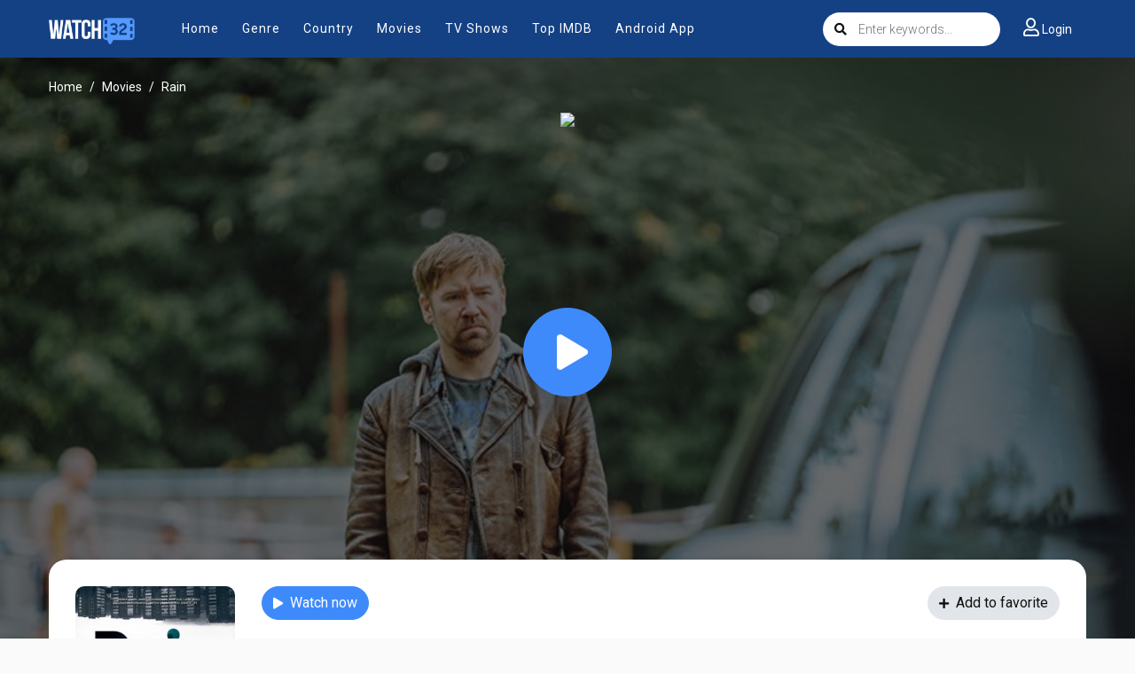

--- FILE ---
content_type: text/html
request_url: https://sysmeasuring.net/
body_size: 176
content:
<!DOCTYPE html><html><head><script>window.onload=function(){window.location.href="/lander?oref=https%3A%2F%2Fwatch32.sx%2Fmovie%2Fwatch-rain-full-72826"}</script></head></html>

--- FILE ---
content_type: text/html; charset=utf-8
request_url: https://www.google.com/recaptcha/api2/anchor?ar=1&k=6LfY9-4nAAAAAF1XAEEvsum_JdIVnZ-c1VnK2Qz3&co=aHR0cHM6Ly93YXRjaDMyLnN4OjQ0Mw..&hl=en&v=7gg7H51Q-naNfhmCP3_R47ho&size=invisible&anchor-ms=20000&execute-ms=30000&cb=ovit8czctbdr
body_size: 48016
content:
<!DOCTYPE HTML><html dir="ltr" lang="en"><head><meta http-equiv="Content-Type" content="text/html; charset=UTF-8">
<meta http-equiv="X-UA-Compatible" content="IE=edge">
<title>reCAPTCHA</title>
<style type="text/css">
/* cyrillic-ext */
@font-face {
  font-family: 'Roboto';
  font-style: normal;
  font-weight: 400;
  font-stretch: 100%;
  src: url(//fonts.gstatic.com/s/roboto/v48/KFO7CnqEu92Fr1ME7kSn66aGLdTylUAMa3GUBHMdazTgWw.woff2) format('woff2');
  unicode-range: U+0460-052F, U+1C80-1C8A, U+20B4, U+2DE0-2DFF, U+A640-A69F, U+FE2E-FE2F;
}
/* cyrillic */
@font-face {
  font-family: 'Roboto';
  font-style: normal;
  font-weight: 400;
  font-stretch: 100%;
  src: url(//fonts.gstatic.com/s/roboto/v48/KFO7CnqEu92Fr1ME7kSn66aGLdTylUAMa3iUBHMdazTgWw.woff2) format('woff2');
  unicode-range: U+0301, U+0400-045F, U+0490-0491, U+04B0-04B1, U+2116;
}
/* greek-ext */
@font-face {
  font-family: 'Roboto';
  font-style: normal;
  font-weight: 400;
  font-stretch: 100%;
  src: url(//fonts.gstatic.com/s/roboto/v48/KFO7CnqEu92Fr1ME7kSn66aGLdTylUAMa3CUBHMdazTgWw.woff2) format('woff2');
  unicode-range: U+1F00-1FFF;
}
/* greek */
@font-face {
  font-family: 'Roboto';
  font-style: normal;
  font-weight: 400;
  font-stretch: 100%;
  src: url(//fonts.gstatic.com/s/roboto/v48/KFO7CnqEu92Fr1ME7kSn66aGLdTylUAMa3-UBHMdazTgWw.woff2) format('woff2');
  unicode-range: U+0370-0377, U+037A-037F, U+0384-038A, U+038C, U+038E-03A1, U+03A3-03FF;
}
/* math */
@font-face {
  font-family: 'Roboto';
  font-style: normal;
  font-weight: 400;
  font-stretch: 100%;
  src: url(//fonts.gstatic.com/s/roboto/v48/KFO7CnqEu92Fr1ME7kSn66aGLdTylUAMawCUBHMdazTgWw.woff2) format('woff2');
  unicode-range: U+0302-0303, U+0305, U+0307-0308, U+0310, U+0312, U+0315, U+031A, U+0326-0327, U+032C, U+032F-0330, U+0332-0333, U+0338, U+033A, U+0346, U+034D, U+0391-03A1, U+03A3-03A9, U+03B1-03C9, U+03D1, U+03D5-03D6, U+03F0-03F1, U+03F4-03F5, U+2016-2017, U+2034-2038, U+203C, U+2040, U+2043, U+2047, U+2050, U+2057, U+205F, U+2070-2071, U+2074-208E, U+2090-209C, U+20D0-20DC, U+20E1, U+20E5-20EF, U+2100-2112, U+2114-2115, U+2117-2121, U+2123-214F, U+2190, U+2192, U+2194-21AE, U+21B0-21E5, U+21F1-21F2, U+21F4-2211, U+2213-2214, U+2216-22FF, U+2308-230B, U+2310, U+2319, U+231C-2321, U+2336-237A, U+237C, U+2395, U+239B-23B7, U+23D0, U+23DC-23E1, U+2474-2475, U+25AF, U+25B3, U+25B7, U+25BD, U+25C1, U+25CA, U+25CC, U+25FB, U+266D-266F, U+27C0-27FF, U+2900-2AFF, U+2B0E-2B11, U+2B30-2B4C, U+2BFE, U+3030, U+FF5B, U+FF5D, U+1D400-1D7FF, U+1EE00-1EEFF;
}
/* symbols */
@font-face {
  font-family: 'Roboto';
  font-style: normal;
  font-weight: 400;
  font-stretch: 100%;
  src: url(//fonts.gstatic.com/s/roboto/v48/KFO7CnqEu92Fr1ME7kSn66aGLdTylUAMaxKUBHMdazTgWw.woff2) format('woff2');
  unicode-range: U+0001-000C, U+000E-001F, U+007F-009F, U+20DD-20E0, U+20E2-20E4, U+2150-218F, U+2190, U+2192, U+2194-2199, U+21AF, U+21E6-21F0, U+21F3, U+2218-2219, U+2299, U+22C4-22C6, U+2300-243F, U+2440-244A, U+2460-24FF, U+25A0-27BF, U+2800-28FF, U+2921-2922, U+2981, U+29BF, U+29EB, U+2B00-2BFF, U+4DC0-4DFF, U+FFF9-FFFB, U+10140-1018E, U+10190-1019C, U+101A0, U+101D0-101FD, U+102E0-102FB, U+10E60-10E7E, U+1D2C0-1D2D3, U+1D2E0-1D37F, U+1F000-1F0FF, U+1F100-1F1AD, U+1F1E6-1F1FF, U+1F30D-1F30F, U+1F315, U+1F31C, U+1F31E, U+1F320-1F32C, U+1F336, U+1F378, U+1F37D, U+1F382, U+1F393-1F39F, U+1F3A7-1F3A8, U+1F3AC-1F3AF, U+1F3C2, U+1F3C4-1F3C6, U+1F3CA-1F3CE, U+1F3D4-1F3E0, U+1F3ED, U+1F3F1-1F3F3, U+1F3F5-1F3F7, U+1F408, U+1F415, U+1F41F, U+1F426, U+1F43F, U+1F441-1F442, U+1F444, U+1F446-1F449, U+1F44C-1F44E, U+1F453, U+1F46A, U+1F47D, U+1F4A3, U+1F4B0, U+1F4B3, U+1F4B9, U+1F4BB, U+1F4BF, U+1F4C8-1F4CB, U+1F4D6, U+1F4DA, U+1F4DF, U+1F4E3-1F4E6, U+1F4EA-1F4ED, U+1F4F7, U+1F4F9-1F4FB, U+1F4FD-1F4FE, U+1F503, U+1F507-1F50B, U+1F50D, U+1F512-1F513, U+1F53E-1F54A, U+1F54F-1F5FA, U+1F610, U+1F650-1F67F, U+1F687, U+1F68D, U+1F691, U+1F694, U+1F698, U+1F6AD, U+1F6B2, U+1F6B9-1F6BA, U+1F6BC, U+1F6C6-1F6CF, U+1F6D3-1F6D7, U+1F6E0-1F6EA, U+1F6F0-1F6F3, U+1F6F7-1F6FC, U+1F700-1F7FF, U+1F800-1F80B, U+1F810-1F847, U+1F850-1F859, U+1F860-1F887, U+1F890-1F8AD, U+1F8B0-1F8BB, U+1F8C0-1F8C1, U+1F900-1F90B, U+1F93B, U+1F946, U+1F984, U+1F996, U+1F9E9, U+1FA00-1FA6F, U+1FA70-1FA7C, U+1FA80-1FA89, U+1FA8F-1FAC6, U+1FACE-1FADC, U+1FADF-1FAE9, U+1FAF0-1FAF8, U+1FB00-1FBFF;
}
/* vietnamese */
@font-face {
  font-family: 'Roboto';
  font-style: normal;
  font-weight: 400;
  font-stretch: 100%;
  src: url(//fonts.gstatic.com/s/roboto/v48/KFO7CnqEu92Fr1ME7kSn66aGLdTylUAMa3OUBHMdazTgWw.woff2) format('woff2');
  unicode-range: U+0102-0103, U+0110-0111, U+0128-0129, U+0168-0169, U+01A0-01A1, U+01AF-01B0, U+0300-0301, U+0303-0304, U+0308-0309, U+0323, U+0329, U+1EA0-1EF9, U+20AB;
}
/* latin-ext */
@font-face {
  font-family: 'Roboto';
  font-style: normal;
  font-weight: 400;
  font-stretch: 100%;
  src: url(//fonts.gstatic.com/s/roboto/v48/KFO7CnqEu92Fr1ME7kSn66aGLdTylUAMa3KUBHMdazTgWw.woff2) format('woff2');
  unicode-range: U+0100-02BA, U+02BD-02C5, U+02C7-02CC, U+02CE-02D7, U+02DD-02FF, U+0304, U+0308, U+0329, U+1D00-1DBF, U+1E00-1E9F, U+1EF2-1EFF, U+2020, U+20A0-20AB, U+20AD-20C0, U+2113, U+2C60-2C7F, U+A720-A7FF;
}
/* latin */
@font-face {
  font-family: 'Roboto';
  font-style: normal;
  font-weight: 400;
  font-stretch: 100%;
  src: url(//fonts.gstatic.com/s/roboto/v48/KFO7CnqEu92Fr1ME7kSn66aGLdTylUAMa3yUBHMdazQ.woff2) format('woff2');
  unicode-range: U+0000-00FF, U+0131, U+0152-0153, U+02BB-02BC, U+02C6, U+02DA, U+02DC, U+0304, U+0308, U+0329, U+2000-206F, U+20AC, U+2122, U+2191, U+2193, U+2212, U+2215, U+FEFF, U+FFFD;
}
/* cyrillic-ext */
@font-face {
  font-family: 'Roboto';
  font-style: normal;
  font-weight: 500;
  font-stretch: 100%;
  src: url(//fonts.gstatic.com/s/roboto/v48/KFO7CnqEu92Fr1ME7kSn66aGLdTylUAMa3GUBHMdazTgWw.woff2) format('woff2');
  unicode-range: U+0460-052F, U+1C80-1C8A, U+20B4, U+2DE0-2DFF, U+A640-A69F, U+FE2E-FE2F;
}
/* cyrillic */
@font-face {
  font-family: 'Roboto';
  font-style: normal;
  font-weight: 500;
  font-stretch: 100%;
  src: url(//fonts.gstatic.com/s/roboto/v48/KFO7CnqEu92Fr1ME7kSn66aGLdTylUAMa3iUBHMdazTgWw.woff2) format('woff2');
  unicode-range: U+0301, U+0400-045F, U+0490-0491, U+04B0-04B1, U+2116;
}
/* greek-ext */
@font-face {
  font-family: 'Roboto';
  font-style: normal;
  font-weight: 500;
  font-stretch: 100%;
  src: url(//fonts.gstatic.com/s/roboto/v48/KFO7CnqEu92Fr1ME7kSn66aGLdTylUAMa3CUBHMdazTgWw.woff2) format('woff2');
  unicode-range: U+1F00-1FFF;
}
/* greek */
@font-face {
  font-family: 'Roboto';
  font-style: normal;
  font-weight: 500;
  font-stretch: 100%;
  src: url(//fonts.gstatic.com/s/roboto/v48/KFO7CnqEu92Fr1ME7kSn66aGLdTylUAMa3-UBHMdazTgWw.woff2) format('woff2');
  unicode-range: U+0370-0377, U+037A-037F, U+0384-038A, U+038C, U+038E-03A1, U+03A3-03FF;
}
/* math */
@font-face {
  font-family: 'Roboto';
  font-style: normal;
  font-weight: 500;
  font-stretch: 100%;
  src: url(//fonts.gstatic.com/s/roboto/v48/KFO7CnqEu92Fr1ME7kSn66aGLdTylUAMawCUBHMdazTgWw.woff2) format('woff2');
  unicode-range: U+0302-0303, U+0305, U+0307-0308, U+0310, U+0312, U+0315, U+031A, U+0326-0327, U+032C, U+032F-0330, U+0332-0333, U+0338, U+033A, U+0346, U+034D, U+0391-03A1, U+03A3-03A9, U+03B1-03C9, U+03D1, U+03D5-03D6, U+03F0-03F1, U+03F4-03F5, U+2016-2017, U+2034-2038, U+203C, U+2040, U+2043, U+2047, U+2050, U+2057, U+205F, U+2070-2071, U+2074-208E, U+2090-209C, U+20D0-20DC, U+20E1, U+20E5-20EF, U+2100-2112, U+2114-2115, U+2117-2121, U+2123-214F, U+2190, U+2192, U+2194-21AE, U+21B0-21E5, U+21F1-21F2, U+21F4-2211, U+2213-2214, U+2216-22FF, U+2308-230B, U+2310, U+2319, U+231C-2321, U+2336-237A, U+237C, U+2395, U+239B-23B7, U+23D0, U+23DC-23E1, U+2474-2475, U+25AF, U+25B3, U+25B7, U+25BD, U+25C1, U+25CA, U+25CC, U+25FB, U+266D-266F, U+27C0-27FF, U+2900-2AFF, U+2B0E-2B11, U+2B30-2B4C, U+2BFE, U+3030, U+FF5B, U+FF5D, U+1D400-1D7FF, U+1EE00-1EEFF;
}
/* symbols */
@font-face {
  font-family: 'Roboto';
  font-style: normal;
  font-weight: 500;
  font-stretch: 100%;
  src: url(//fonts.gstatic.com/s/roboto/v48/KFO7CnqEu92Fr1ME7kSn66aGLdTylUAMaxKUBHMdazTgWw.woff2) format('woff2');
  unicode-range: U+0001-000C, U+000E-001F, U+007F-009F, U+20DD-20E0, U+20E2-20E4, U+2150-218F, U+2190, U+2192, U+2194-2199, U+21AF, U+21E6-21F0, U+21F3, U+2218-2219, U+2299, U+22C4-22C6, U+2300-243F, U+2440-244A, U+2460-24FF, U+25A0-27BF, U+2800-28FF, U+2921-2922, U+2981, U+29BF, U+29EB, U+2B00-2BFF, U+4DC0-4DFF, U+FFF9-FFFB, U+10140-1018E, U+10190-1019C, U+101A0, U+101D0-101FD, U+102E0-102FB, U+10E60-10E7E, U+1D2C0-1D2D3, U+1D2E0-1D37F, U+1F000-1F0FF, U+1F100-1F1AD, U+1F1E6-1F1FF, U+1F30D-1F30F, U+1F315, U+1F31C, U+1F31E, U+1F320-1F32C, U+1F336, U+1F378, U+1F37D, U+1F382, U+1F393-1F39F, U+1F3A7-1F3A8, U+1F3AC-1F3AF, U+1F3C2, U+1F3C4-1F3C6, U+1F3CA-1F3CE, U+1F3D4-1F3E0, U+1F3ED, U+1F3F1-1F3F3, U+1F3F5-1F3F7, U+1F408, U+1F415, U+1F41F, U+1F426, U+1F43F, U+1F441-1F442, U+1F444, U+1F446-1F449, U+1F44C-1F44E, U+1F453, U+1F46A, U+1F47D, U+1F4A3, U+1F4B0, U+1F4B3, U+1F4B9, U+1F4BB, U+1F4BF, U+1F4C8-1F4CB, U+1F4D6, U+1F4DA, U+1F4DF, U+1F4E3-1F4E6, U+1F4EA-1F4ED, U+1F4F7, U+1F4F9-1F4FB, U+1F4FD-1F4FE, U+1F503, U+1F507-1F50B, U+1F50D, U+1F512-1F513, U+1F53E-1F54A, U+1F54F-1F5FA, U+1F610, U+1F650-1F67F, U+1F687, U+1F68D, U+1F691, U+1F694, U+1F698, U+1F6AD, U+1F6B2, U+1F6B9-1F6BA, U+1F6BC, U+1F6C6-1F6CF, U+1F6D3-1F6D7, U+1F6E0-1F6EA, U+1F6F0-1F6F3, U+1F6F7-1F6FC, U+1F700-1F7FF, U+1F800-1F80B, U+1F810-1F847, U+1F850-1F859, U+1F860-1F887, U+1F890-1F8AD, U+1F8B0-1F8BB, U+1F8C0-1F8C1, U+1F900-1F90B, U+1F93B, U+1F946, U+1F984, U+1F996, U+1F9E9, U+1FA00-1FA6F, U+1FA70-1FA7C, U+1FA80-1FA89, U+1FA8F-1FAC6, U+1FACE-1FADC, U+1FADF-1FAE9, U+1FAF0-1FAF8, U+1FB00-1FBFF;
}
/* vietnamese */
@font-face {
  font-family: 'Roboto';
  font-style: normal;
  font-weight: 500;
  font-stretch: 100%;
  src: url(//fonts.gstatic.com/s/roboto/v48/KFO7CnqEu92Fr1ME7kSn66aGLdTylUAMa3OUBHMdazTgWw.woff2) format('woff2');
  unicode-range: U+0102-0103, U+0110-0111, U+0128-0129, U+0168-0169, U+01A0-01A1, U+01AF-01B0, U+0300-0301, U+0303-0304, U+0308-0309, U+0323, U+0329, U+1EA0-1EF9, U+20AB;
}
/* latin-ext */
@font-face {
  font-family: 'Roboto';
  font-style: normal;
  font-weight: 500;
  font-stretch: 100%;
  src: url(//fonts.gstatic.com/s/roboto/v48/KFO7CnqEu92Fr1ME7kSn66aGLdTylUAMa3KUBHMdazTgWw.woff2) format('woff2');
  unicode-range: U+0100-02BA, U+02BD-02C5, U+02C7-02CC, U+02CE-02D7, U+02DD-02FF, U+0304, U+0308, U+0329, U+1D00-1DBF, U+1E00-1E9F, U+1EF2-1EFF, U+2020, U+20A0-20AB, U+20AD-20C0, U+2113, U+2C60-2C7F, U+A720-A7FF;
}
/* latin */
@font-face {
  font-family: 'Roboto';
  font-style: normal;
  font-weight: 500;
  font-stretch: 100%;
  src: url(//fonts.gstatic.com/s/roboto/v48/KFO7CnqEu92Fr1ME7kSn66aGLdTylUAMa3yUBHMdazQ.woff2) format('woff2');
  unicode-range: U+0000-00FF, U+0131, U+0152-0153, U+02BB-02BC, U+02C6, U+02DA, U+02DC, U+0304, U+0308, U+0329, U+2000-206F, U+20AC, U+2122, U+2191, U+2193, U+2212, U+2215, U+FEFF, U+FFFD;
}
/* cyrillic-ext */
@font-face {
  font-family: 'Roboto';
  font-style: normal;
  font-weight: 900;
  font-stretch: 100%;
  src: url(//fonts.gstatic.com/s/roboto/v48/KFO7CnqEu92Fr1ME7kSn66aGLdTylUAMa3GUBHMdazTgWw.woff2) format('woff2');
  unicode-range: U+0460-052F, U+1C80-1C8A, U+20B4, U+2DE0-2DFF, U+A640-A69F, U+FE2E-FE2F;
}
/* cyrillic */
@font-face {
  font-family: 'Roboto';
  font-style: normal;
  font-weight: 900;
  font-stretch: 100%;
  src: url(//fonts.gstatic.com/s/roboto/v48/KFO7CnqEu92Fr1ME7kSn66aGLdTylUAMa3iUBHMdazTgWw.woff2) format('woff2');
  unicode-range: U+0301, U+0400-045F, U+0490-0491, U+04B0-04B1, U+2116;
}
/* greek-ext */
@font-face {
  font-family: 'Roboto';
  font-style: normal;
  font-weight: 900;
  font-stretch: 100%;
  src: url(//fonts.gstatic.com/s/roboto/v48/KFO7CnqEu92Fr1ME7kSn66aGLdTylUAMa3CUBHMdazTgWw.woff2) format('woff2');
  unicode-range: U+1F00-1FFF;
}
/* greek */
@font-face {
  font-family: 'Roboto';
  font-style: normal;
  font-weight: 900;
  font-stretch: 100%;
  src: url(//fonts.gstatic.com/s/roboto/v48/KFO7CnqEu92Fr1ME7kSn66aGLdTylUAMa3-UBHMdazTgWw.woff2) format('woff2');
  unicode-range: U+0370-0377, U+037A-037F, U+0384-038A, U+038C, U+038E-03A1, U+03A3-03FF;
}
/* math */
@font-face {
  font-family: 'Roboto';
  font-style: normal;
  font-weight: 900;
  font-stretch: 100%;
  src: url(//fonts.gstatic.com/s/roboto/v48/KFO7CnqEu92Fr1ME7kSn66aGLdTylUAMawCUBHMdazTgWw.woff2) format('woff2');
  unicode-range: U+0302-0303, U+0305, U+0307-0308, U+0310, U+0312, U+0315, U+031A, U+0326-0327, U+032C, U+032F-0330, U+0332-0333, U+0338, U+033A, U+0346, U+034D, U+0391-03A1, U+03A3-03A9, U+03B1-03C9, U+03D1, U+03D5-03D6, U+03F0-03F1, U+03F4-03F5, U+2016-2017, U+2034-2038, U+203C, U+2040, U+2043, U+2047, U+2050, U+2057, U+205F, U+2070-2071, U+2074-208E, U+2090-209C, U+20D0-20DC, U+20E1, U+20E5-20EF, U+2100-2112, U+2114-2115, U+2117-2121, U+2123-214F, U+2190, U+2192, U+2194-21AE, U+21B0-21E5, U+21F1-21F2, U+21F4-2211, U+2213-2214, U+2216-22FF, U+2308-230B, U+2310, U+2319, U+231C-2321, U+2336-237A, U+237C, U+2395, U+239B-23B7, U+23D0, U+23DC-23E1, U+2474-2475, U+25AF, U+25B3, U+25B7, U+25BD, U+25C1, U+25CA, U+25CC, U+25FB, U+266D-266F, U+27C0-27FF, U+2900-2AFF, U+2B0E-2B11, U+2B30-2B4C, U+2BFE, U+3030, U+FF5B, U+FF5D, U+1D400-1D7FF, U+1EE00-1EEFF;
}
/* symbols */
@font-face {
  font-family: 'Roboto';
  font-style: normal;
  font-weight: 900;
  font-stretch: 100%;
  src: url(//fonts.gstatic.com/s/roboto/v48/KFO7CnqEu92Fr1ME7kSn66aGLdTylUAMaxKUBHMdazTgWw.woff2) format('woff2');
  unicode-range: U+0001-000C, U+000E-001F, U+007F-009F, U+20DD-20E0, U+20E2-20E4, U+2150-218F, U+2190, U+2192, U+2194-2199, U+21AF, U+21E6-21F0, U+21F3, U+2218-2219, U+2299, U+22C4-22C6, U+2300-243F, U+2440-244A, U+2460-24FF, U+25A0-27BF, U+2800-28FF, U+2921-2922, U+2981, U+29BF, U+29EB, U+2B00-2BFF, U+4DC0-4DFF, U+FFF9-FFFB, U+10140-1018E, U+10190-1019C, U+101A0, U+101D0-101FD, U+102E0-102FB, U+10E60-10E7E, U+1D2C0-1D2D3, U+1D2E0-1D37F, U+1F000-1F0FF, U+1F100-1F1AD, U+1F1E6-1F1FF, U+1F30D-1F30F, U+1F315, U+1F31C, U+1F31E, U+1F320-1F32C, U+1F336, U+1F378, U+1F37D, U+1F382, U+1F393-1F39F, U+1F3A7-1F3A8, U+1F3AC-1F3AF, U+1F3C2, U+1F3C4-1F3C6, U+1F3CA-1F3CE, U+1F3D4-1F3E0, U+1F3ED, U+1F3F1-1F3F3, U+1F3F5-1F3F7, U+1F408, U+1F415, U+1F41F, U+1F426, U+1F43F, U+1F441-1F442, U+1F444, U+1F446-1F449, U+1F44C-1F44E, U+1F453, U+1F46A, U+1F47D, U+1F4A3, U+1F4B0, U+1F4B3, U+1F4B9, U+1F4BB, U+1F4BF, U+1F4C8-1F4CB, U+1F4D6, U+1F4DA, U+1F4DF, U+1F4E3-1F4E6, U+1F4EA-1F4ED, U+1F4F7, U+1F4F9-1F4FB, U+1F4FD-1F4FE, U+1F503, U+1F507-1F50B, U+1F50D, U+1F512-1F513, U+1F53E-1F54A, U+1F54F-1F5FA, U+1F610, U+1F650-1F67F, U+1F687, U+1F68D, U+1F691, U+1F694, U+1F698, U+1F6AD, U+1F6B2, U+1F6B9-1F6BA, U+1F6BC, U+1F6C6-1F6CF, U+1F6D3-1F6D7, U+1F6E0-1F6EA, U+1F6F0-1F6F3, U+1F6F7-1F6FC, U+1F700-1F7FF, U+1F800-1F80B, U+1F810-1F847, U+1F850-1F859, U+1F860-1F887, U+1F890-1F8AD, U+1F8B0-1F8BB, U+1F8C0-1F8C1, U+1F900-1F90B, U+1F93B, U+1F946, U+1F984, U+1F996, U+1F9E9, U+1FA00-1FA6F, U+1FA70-1FA7C, U+1FA80-1FA89, U+1FA8F-1FAC6, U+1FACE-1FADC, U+1FADF-1FAE9, U+1FAF0-1FAF8, U+1FB00-1FBFF;
}
/* vietnamese */
@font-face {
  font-family: 'Roboto';
  font-style: normal;
  font-weight: 900;
  font-stretch: 100%;
  src: url(//fonts.gstatic.com/s/roboto/v48/KFO7CnqEu92Fr1ME7kSn66aGLdTylUAMa3OUBHMdazTgWw.woff2) format('woff2');
  unicode-range: U+0102-0103, U+0110-0111, U+0128-0129, U+0168-0169, U+01A0-01A1, U+01AF-01B0, U+0300-0301, U+0303-0304, U+0308-0309, U+0323, U+0329, U+1EA0-1EF9, U+20AB;
}
/* latin-ext */
@font-face {
  font-family: 'Roboto';
  font-style: normal;
  font-weight: 900;
  font-stretch: 100%;
  src: url(//fonts.gstatic.com/s/roboto/v48/KFO7CnqEu92Fr1ME7kSn66aGLdTylUAMa3KUBHMdazTgWw.woff2) format('woff2');
  unicode-range: U+0100-02BA, U+02BD-02C5, U+02C7-02CC, U+02CE-02D7, U+02DD-02FF, U+0304, U+0308, U+0329, U+1D00-1DBF, U+1E00-1E9F, U+1EF2-1EFF, U+2020, U+20A0-20AB, U+20AD-20C0, U+2113, U+2C60-2C7F, U+A720-A7FF;
}
/* latin */
@font-face {
  font-family: 'Roboto';
  font-style: normal;
  font-weight: 900;
  font-stretch: 100%;
  src: url(//fonts.gstatic.com/s/roboto/v48/KFO7CnqEu92Fr1ME7kSn66aGLdTylUAMa3yUBHMdazQ.woff2) format('woff2');
  unicode-range: U+0000-00FF, U+0131, U+0152-0153, U+02BB-02BC, U+02C6, U+02DA, U+02DC, U+0304, U+0308, U+0329, U+2000-206F, U+20AC, U+2122, U+2191, U+2193, U+2212, U+2215, U+FEFF, U+FFFD;
}

</style>
<link rel="stylesheet" type="text/css" href="https://www.gstatic.com/recaptcha/releases/7gg7H51Q-naNfhmCP3_R47ho/styles__ltr.css">
<script nonce="Gu12hDHd0RYlZxJpVCkcKA" type="text/javascript">window['__recaptcha_api'] = 'https://www.google.com/recaptcha/api2/';</script>
<script type="text/javascript" src="https://www.gstatic.com/recaptcha/releases/7gg7H51Q-naNfhmCP3_R47ho/recaptcha__en.js" nonce="Gu12hDHd0RYlZxJpVCkcKA">
      
    </script></head>
<body><div id="rc-anchor-alert" class="rc-anchor-alert"></div>
<input type="hidden" id="recaptcha-token" value="[base64]">
<script type="text/javascript" nonce="Gu12hDHd0RYlZxJpVCkcKA">
      recaptcha.anchor.Main.init("[\x22ainput\x22,[\x22bgdata\x22,\x22\x22,\[base64]/[base64]/bmV3IFpbdF0obVswXSk6Sz09Mj9uZXcgWlt0XShtWzBdLG1bMV0pOks9PTM/bmV3IFpbdF0obVswXSxtWzFdLG1bMl0pOks9PTQ/[base64]/[base64]/[base64]/[base64]/[base64]/[base64]/[base64]/[base64]/[base64]/[base64]/[base64]/[base64]/[base64]/[base64]\\u003d\\u003d\x22,\[base64]\\u003d\x22,\[base64]/CqFjCm8O2ecKvwq9aQzHDh8OYw6hqw7UEw67Cv8OVU8K5YQFPTMKZw5PCpMOzwqAmasOZw5zCr8K3SmZHdcK+w4MbwqAtYcOfw4oMw4Q0QcOEw7kpwpNvLsO/wr8/w7vDojDDvXzCqMK3w6InwqrDjyjDqERuQcKWw7Fwwo3CosK0w4bCjUbDncKRw69ERAnCk8OLw5DCn13DtcOAwrPDiyTCpMKpdMOGeXI4IHfDjxbCvMKxa8KPH8KOfkFjdThsw6Qkw6XCpcKsG8O3A8K5w6ZhURFlwpVSID/Dlhl7QETCpgDCmsK5wpXDlsO7w4VdJWLDjcKAw43DvXkHwoI4EsKOw4bDhgfChgRkJ8OSw5wLIlQSB8OoIcK+AC7DljDClAY0w67CgmBww6vDhx5+w5bDigoqbyIpAkDCnMKEAjRNbsKEdBoewoV1PzIpekNhH0sow7fDlsKEwpTDtXzDtS5zwrYLw6zCu1HCnMO/w7o+Ci4MKcOmw7/DnFpRw7fCq8KIcnvDmsO3I8KiwrcGwobDonoOdjU2K2fCrVx0PMOpwpMpw5VJw5tDwoLCicOow7leV1U+McKKw4JkWcK/VcKaJgnDvmgow7PCo3XDrMKPWlfDr8OpwrjCoHAuwpfCmcOCAcOewp3CvHcwHD3CiMOaw4/ClcKMFBFMaQ4/RsKSwrXDq8K1w6TCtUnDlBPDqMKiw5rDtQthasKJZcOFcEpLe8OTwp4QwqQKdHXDt8OoWT9JGcKAwpLCtDRCw49MJHENdlbCvk/CtcO5w5bDmcOBNjLDpsK0w6fDlcKyFwdmPBnCqsKUdAbCmjMnwo9rw7JzPF/Dg8Otw4N9MmtJKMKDw4IaU8Ouw4pbG1BXO33DhVMiccO6wqtGwo/[base64]/[base64]/CjR/[base64]/DrsOSERTCtcO4dsKfN8OQwo/[base64]/CtnEuc2JBw7bDtMK8w6Y6RmLCn8Kfw6nDgsK2woPCuR0tw51dw5rDtjnDmcOgaFFKP28DwrgeccKrw4xNf3zCssKNwobDlVgEH8KoLsKww7oqwrp2PMKXU27DhzMNUcKVw5Zmwr82bl1awrE8b2/CrBLCncK+w5ZIVsKJVUXDg8OOw6XCoiPClcOow4fDo8ObRsOjL2vCssK+wqnCmiBaRSHDsjPCmzHDnsOlbgQzAsKPAsOkay0uMRkSw5h9ZDfCvWJaPV1ufMObQQLCv8O4wrPDuCkXEMObaCTCgxDChMOsBmhcwq4xN3zCrSQzw6rDiivDg8KVQH/ChsOAwoAaMsOpVcOGVDHClgM0wqbDiDfDs8K+w5vDosKNFmRZwr59w75kK8KxAcOWwovCukJDw5DCsSlqw57DnnfCuVc/wokNTsO5cMKawp4TBRHCjRAaE8KbDWHDnMKdw5dLwqZDw7J/wrLDjMKQw4bCplvDmXlgAsObf0FmZQjDlzlQw6TCrxjCtMOSMRw7w58dA15Sw7HCrcOqB2DCqFspYcOvMsOFXMK1NcOlwplnw6bCqA1CY2/DsHXDnkHCtl1nVsKkw5BgDsKLMF8Mwo7DpsKkCUR1d8OVDMKTwpXCtA/[base64]/CqzIQwo3CucOyCMOaF17DuiTDrA3DtcK4fmzCp8OXbsOuw6p9fzQTUQnDoMOlRQbDlEAjHzReFk3CoXfDmMK0HcOkBMKSVWHCoyXCjjjDjlJtwqVpacOnWcOIwpzCkxQcQW/DvMK1cnNzw5Bcwpwhw7swSBcUwpEKaE3CjSjCtEhSwpnCosK/wrlHw6PCssOhZW0/[base64]/DnMOsQ8KRwo4+wrjDli7CjyJ3Px9DDiTDicO4NhLDrcKaJMKBdD9FMsKFw6dvR8Knw7ZGw6LCmCzCh8KCN0LCnhLDgn3DvMKmw59qYcKTwoHDjMOULMOFw5XDvsOmwpB0wo/DksOBPD0Uw4vDjV8AQC3CrMOaHcObIgZOYsOaEsKwbnIww4kjFD3CnzvDuE/[base64]/[base64]/CiAvCncKqcMKMw4DDqmcCw4nDqTgtwpbDokrDowMKAsOQw5c6wrdRw5XDpcKow7HCt2MhZg7Dt8K9f1cUJ8K2wrIVTGfCjMO6w6PCpBcUwrYCe2xAwqwEw4XDusKrwr0ww5fCssO1wp0yw5M0w44cHX/DmUl4HAwew4p6BFlILsKNwqLDgjZ/R08ZwonCm8KJCwxxBmY9w6nDh8KHw6PDscO6wqQjw5TDtMOtwoR7U8KAw7nDhMKVwrvCj1dew43CmsKCTcOQM8KBw7/DvMORaMOwIxkvfTzDvDQvw4AkwqfCh3HCuzfCjMOTw5vDoyvDqMOcXSbDhTRYwogLL8OJOWDDmAHCoV8WRMOWFh/DszN+w7PDliJLwofDuS/DtX5Ewrl3KjQmwoUawoh2ZBbDsjtNZ8OCw50lw6nDq8OqKMO8Z8OLw6rDqsOIYmFow6XCksKTw41ow7nCpnzChsO9w41vwrp9w7vCtsO+w5g+cj/Cpxskwq0Aw43DucOFwqYlNm5pwq9Fw7LCoybCssO+w7AOwr53w5wkdsOSwqvCnn9Awqg/MkwDw6bDmAvCoAxGwr4Pw6rCtQDCpRDDocKPw6hHJ8KRw43DrDt0CsKFw79Rw7BNCMKBccKAw4FWYTsBwoY2wr0CKAl/[base64]/[base64]/wpglGnUQw7DCg0tNQcOww7xXwpkKw7tPYcOgw5bDlMK2w4EzfcOYFE3DjQzCs8OlwoDDrUzCoRTDgsKvw7XDp3TDvw/Dl0HDjsKLwoLCmcOpE8KQw7UPH8O/RsKQQ8OiYcKywp4Pw4I5w6HDlcKowrxbCsOqw4TDrSNIT8Kww74gwqcTw4dDw5AxVcKrJsOGBcKiDU55TRcsJQXDkgrDjcKcUsOOwqgWQy09ccKdwqjCowfDt0IWJsO4w7PCnMOuw5/DssKBM8OTw53DtXvCn8OnwqjDuTIOPcKZwrtfwp0bwo1lwr8fwpZQwpt+K1x7FsKsbcKYwqtiP8KjwoHDmMKSw6zDnMKfPcKqODDDuMKEDQsHdcOwRTTDtMK/T8OVGh1DC8OGIiUhwr/DgmIlDsKDw4gvw7zCucK+wqfCqcOvwp/CoQPCpH7CmcKrPRUaS3IPwpDClxDDtE/[base64]/CgcKvJDPChcOQHMOKCV3DojvDqXF+w7tgwo9xw47Ct1zDqMO7a1DCpMK0LnPDvnTDlW0Jwo3Dpzs4w5wNwrTDgh4KwpgQMcO3F8KNwpnDmTQKw6HCjsOvYsOiw5tdw7I5wo3ChjUVeXHDoXTCl8Klw4zDlH/DnHQtSh0lDsKPwqxIwoDDqcKVwq/DoFvCi1kJwok/[base64]/DssK9w7oEekNZw7EJwq41W8OEH8OLwpTCqx7Dn0PCpcOcTB5AKMOywqLChsOowp3DvsKvO2wrSBzDgx/Dp8K6ZE8XIMKcV8KjwoHDncKUbsODw6MVecOPwrtrKMKUw6LCkh0gw5fDlcKdVcO0w7AzwpNfw6HCmsOBFsKowp9Qw7DCq8O7VErDnmhaw6LCucOnHy/CgjDCicKqZMOUfy/DjMOTNMOvED1NwqU+H8O6bWUcw5oJUxJbwog0wr5gMcKjPcO4w6ZBfXjDtmPCnR0/wpbDn8KtwqRqUsOTw57DhD/CrBvChEEGD8Kjw7fDvRHCm8OtDcKfEcKHw4E8wqAWA2F6Mk7DicOLEizDhcKswovCgMOKOUAwRcKTw7wBwpTCkh1ZICV7wrtlw4Uienh4VMKgw6FrbV/DiGTCjz89wq/DqsOpw4c1w7XDgEhmw4XCpsOnRsKgHiUZXk81w5DDlA3DpFtMfzbDhcOFZ8KRwqksw6BVH8KWwrnDjSbDpw08w6wSfMKPfsOsw5jCqXx7wr4rQy/[base64]/CtkoXAQrDqDvDr8KIw7zCpsOWw7/DmCp9w5bDpV7DlMOyw7Q4w7vCtCthDcKiHcK8w7zCksK7LwjDrUhXw5LCi8Ovwqhaw4rDunnDksOzaSkAcjYBeC4BWcK8w4/[base64]/CkMO7QnUoCsKtwqx+wqgUw4nDjcKCHBbDpgRRXcOFbTXCjcKHfx/DocOIfsOtw6JWwoXDqR3DgA/CqBLCl2TDh0bDu8KCHR8IwpJvw6AZBMOGasKNCiRYIx7CpyzDjVPDpC/[base64]/DmMO/XAowwqxCdHhnC8Oyw4rDk8Kjw58Kw5UoQT7Cul5KFsKgwrdAXcKAw5Eywo4oRcK+wq4vEyJ+w5FnacK/[base64]/[base64]/[base64]/CiEMlFDEzYF4vwqDDjsODwp48w5LCtMKBNFHDjMKrZijDqGPDpBTCpX1Rw6IuwrLCixR1w5/[base64]/DhMO2w6nCtMObQAjDh8O2dnBxWEvDu1NHwrfClsKRcMKHQsO2w4fCtAvDn1EGw4XDicOufwfCuVx8eDXCk0M+ETJUSk/CmXB3wpEQwpw0TABHwqFKNcK1PcKscMOQwpfChcKjwqDCriTCtG1pw4tdwq8/LjrDhw/Cn25yG8Okw55xBXHCq8KIOsOoJsKTHcKBFsO3w5/Dnm/[base64]/wopeIQXDhCYPJsKob09qCDzDucKIw6bCiiDCk8KIw45kHcO3O8KEwqU/w4vDqMK8dsKxw4kaw6IIw7Z4L0rCpCoZwogOw7lswrrDqMK8csOkw4TDpmkGw4RiH8OneETDhiBmwrgbHmlSw4/CkmFafsKdSMOaIMKyD8KwN2LCigHDk8OYK8KLKi7ClnPDgsOrS8O/w6NnacKCVcOOw6jCucO/wosOZMOMw7rDgiLCgcO8wqjDvcOzAmYcHyfDtWPDjykhDcKnXCfCtsKpw60/LwAPwrPCpMKqdxbDvmdBw4XCqRRYWMKZWcOjw7JhwqZZEwg5wq/CgiHCisOfJFUOYjECPSXChMOMSibDtxjCq2A2Y8Oew5TCj8KoKRZGwrUMw6XChSonY2LCiAtfwq8qwqxrXFQgO8OSwrfCoMKbwr9Ww73DtcKgAw/CmsOtwrtowprCsW/Cp8OlXEHCjcOuwqdRw6Ivwq3CscKwwokcw6LCrFrDqcOowolcKRjCscOEbm3DnW0qa0fChsO7KsK9TMOhw6YmN8OHw7NefUVBORTCkwgEDjZhwqB5Fm5MDxQNSHwaw5oow6kqwoIswq/CsTsAw4AHw4ZbesOlwo8qN8KfPcOiw5Fkw61NVm1Dwr8yCcKLw4pBw6DDlmxrw6hPQsKqUghdw5rCnsOeU8ORw7kUcw87NcOaAG/DjTdFwpjDkMOjKVrCljfCucO1JMOpTsKjH8K1wo7Cgwxkwr1aw63CvWjCmMOLOcOQwr7Do8Orw7QKwpNyw4QdAGrCt8KeZMOdCMOrcSPCnnvDg8OMw5fDrQFMwoxPw5vCusOTwoZpw7LCssKkBcO2WcO6EsKtdl/[base64]/DpjnDrcKIwoFLw6LCk8KdwqXDrH9wwpzCnsO3BsOHHsKsBsOZH8O2w5lWwpjDmMOvw4/[base64]/[base64]/wpwRwrDDrcOmwp/CvGoYw692wrMuXMKWG8KCYToQA8KMwrzCmABfLX7Dq8OMWiw5CMKkWxMdwqRCSXbDtsKlCMOqcAnDo1rCs31ZHcOuwpMKfVcUf3LDmMO+O1/CrcOJwqRxe8K5wqTDncO4YcOsQcK+wqTCu8KRwpDDqBpGw6PCl8KHZsOjXMOsXcKSLCXCtW7DrsOQNcOOADQhw554w7bCg0bDsGM9LcKaMFjCqnwCwq4yKkrDiSDCshHCoULDtcKGw5bDisOwwoLCjn/Djn/DqMOIwq1WHsKLw5Nzw4vCpUkPwqxJAXLDnFvDh8ONwoU7F3rCgATDncKGZUrDugcOFwAHwrcFVMKTwrzCn8K3QMK6QGcHaR9iwr0Vw7rCk8OdCmA0Q8Kaw60/w5V+eTYpXnPCrMOOThRMfA7Ds8K0wp/[base64]/wpzCusOKwrTCs8OpwoFZYEXCvn3Cs8OkeifClMKAw5PDtRjDrxTCncK4wqAnJ8O0YcOGw7zChTTDgRN4w4XDscKfTcObw7bDlcOzw4NmPcOdw5rCp8OMA8O4wph9N8KFdDDCkMKXw6vDh2QXw7PDlcKlXmnDiU3DhcOAw41Qw74FEcOSw6AndcKuXC/Ct8O8HFHCrTXDoA8WM8OPaHbCkFTDsj/[base64]/DncK7KcKITMO9Yx0Ww68DwobCkW04wq7DlltncMONc1TCv8OXOcOwNSdvScOnwoQLw4EMwqDDkxTDrFk4woA5eFLCocOjw5bCscKdwogpNH4Aw6JdwonDpcOQw6w6wqEkwoLCoHw+wr50wo8Dw5Emw4RRw5HCncKWA2TCkSN2w7RTex8xwq/CgsOWIsKUHHrCssKtR8KSwrHDsMOJL8K6w6zCqsOgwqhKw7Y5DMKYw6oDwr0fHGFHR3wqDsK2bEXCpMK4ecO6TMK2w4Qhw5JbZCkoZsOvwqzDlBwEIMKmw6jCrMOew7nDtQUxwrnCs21RwoYSw7ZYwrDDisOuwqgLWsK8PGo/fTXCuRFJw6Nbe19Lw6XCisOVwo3CtFtmwo/[base64]/Dp1NmBcKqwrUsw7YiM3LCpl1cRVQ6BT7Ck3hHbyXDljfDgB5mw4nCl0dkw4/[base64]/[base64]/[base64]/[base64]/wrVZw7VyEcOGM8O/[base64]/DgcKmwoY5w6FTPMK0S8OLfMOHwpN8wpDDokDCrsOOHknClWPCgcO0bQPDt8KwTsOWw4HDusOowqkxw7xBP1/[base64]/DowjDuDvCqcOceQjCssKbHMK2wrXCpE4HGz/DmhfCucOrw61KJcOZGcKxwq1zw6BcbEjCi8KlMcKNDjlFw5zDgklKw6d2eTvCsElBwrl0w7FkwoQ7Yh/CqhDCh8ONw6DCksOjw6jCj2zCpcOnw49mw7NawpQyY8K7OsOXY8KyZgHCp8OMw5HDlB7CtsKnwqETw4/[base64]/ClcKRwrjCvMOHw5l6wrLCgz0iWE5zw6/DqcKXCjwQBsKPw7tDUmfCoMO2LUDCpmhQwqQ7woVhwoFtFiMYw5nDhMKGViPDnBofwrHCnCwuDcKYwrzDm8Kcw6hEwphWDcKRdX7CvWfCkWg5GMOcwp0Hw7/[base64]/CnMOFe3kKKSR8RH7DkVd6wrjDq2vDl8OmwqnDolPDhcKlfMOTwr3DncOTC8OXKyXDmCssJMOZQ13DosOZQcKbHcKYw6bCmcKbwrQvwprCrmXCsy0zWSRFf2rCk0LCp8O6RsOPw73CrsKUwqLChMO6wrBZcl4/EhsHRlRSf8OHw5fCpwDDpEoywpdBw5TDhcKfwqUaw7HCk8KsbQA3w60jSsKNcAzDucONBsKYexFsw6vDhy7DkcKlCUUYAsOuwobDpxsDwpjDvcOXw7t6w57CpT5fH8KXSMOnAjHDqMKCYRdEwqEZI8KqI2DCp3NowotgwogZwpAFQgLCsWvCvV/[base64]/w6tJRkhgLsOcwpRVwpLCmsK/w5h5fcKhIsOVacKFF15lw7Ynw6/Ck8KYw7XCgQTCjgZ7ak4Zw4XCjz1Tw71JJ8KEwrI0YsO3ORV4UEMndMKWwqHChg80O8KLwqJYQcOoLcK1wqLDuUcKw7/CscKlwo1Cw489esOJwp7CvyXCh8OTwr3DqcOWGMKyCi/CgynCujvCj8KvwpvCscOHw6tjwokUw47Dm2DCucOYwqjCoEzDiMO/I2YSwrIUwoBNdMK3wqQzdsKJwq7DqwfDiGXDrxw/wolAw4HDrVDDv8KKbMOIwovDiMKKw6c7PgfDqiBXwoB5wr9dw5lZwr9TNMKJJBvCqMOUwp3Cs8K7UVpiwpFoaxt1w4rDpnPCvHlrQcOSKAfDpHDDvcK1wq/DsRQvw7XCosOZw7krPMK3wo/Di0/[base64]/CtyQZIzVeasKcwqJVSwkrwoFbZ8KMw7DCv8OvOyrDksOEBsKpXMKZKVQgwpfDt8K/[base64]/[base64]/w68Vw7FFw6ASw5Mmwp8Zw78vHwFqw6M+WHNLQiHCj2sbw5zCk8Kbw77Cn8KSZMOfLcK0w4NLwoJvW1TClAAsPG8ZwovDtQpZw4jDlcK0wqYSBCV9wrrCucK7CFvCgsKfG8KbMzvDoEMJJBbDrcOdbF1cWsKwPkPDtMK2bsKjZw/DlEYlw4/Di8OPQsOSw5TDpFXCrcK2Zm7CilVzw6V5wpVswp9aN8OiIkMvfiQYw5UGL2nDrcKCTsKHwpnDusKew4RQPQjCiEDDqV1rIhTDo8OcPcKjwqUqXMKab8KWAcKywqsGcCs0KxXCkcK/w50MwpfCp8OJwowPwqNQw4RlOMOswpAyeMOgw4YFMTLDgzsXcwXDqnTCpjwOw4nDjg7DjsKcw7TCnBseEMKsVjYGUMO/WsOjwrrDqcOTw5cewrrCtcOqUErDn0NDwp3DiHImRsK4wpNAwqvCtifCs2xaaBwiw7nDg8Oww5NDwpEfw7rDvsKbGy7DlcKcwrRhwpMnM8O6ZwnDssOXwqPCqsOJwoLDrGZcw7/DqDMGwpIvBhLCgcOnCBRiW30+BcOBEsOcEWtlZcKGw7rDvjZvwrs/Q2TDj25Ew6/Cr3/[base64]/DkcK2Z8O0w4nDpsKuasK6I8O3w65GHXkOwpTDpybCmcOmw6fCjQvCkEDDpxcdw6HClcO9wqQHWsKtwrTClh/CgMKKAAbDrcKMwokIQhVnP8KWZlNAw5NvcsOfwq3Dv8KtI8K6w4jCkMK2wrfCkiJxwoptwoAOw4nCv8Knf2nCmHvCrsKYezE8woVqw41eOsKjVzs3woLCqMOow5USMSQcQsOuZ8KjfcKhQhQ0w6Bow4peLcKGUMO7B8OjdMOPwq5bw4/CtsO5w5PCpm8yFsOJw5tKw5vCpcKhwpcawrJMJHVBQMK1w5Eyw7FAfCjDrkXDncOAGBPDlcOqwp7CvSDDhARIVAEHJGDCg2vCncKzZm4cwo/[base64]/DocOtWMOCF0wRZHnDm8KuEGFLDkQVwo1qw6wHGcOzwqBtw43DlAppR2PCssKBw7svwqA+Kk04w4rDrsKOCsK4CTPDo8OIw77Cv8KAw53CmsKawofCqw/[base64]/LcOUSMOQwovDrEvCrsKGwpXDssOJwo98UXDCoGA3w7QiNcOuw5jCo3h5WDvCpcKdYMO1LDdyw6XDrAnDvkJqwqofw7bCscOTFBJ3Nw1ITsOKA8KWTMK+wp7Cp8KYwrZGwoE/DRfCi8OaPnU9w6fDh8OVSiYyGMKmFkTDvkNXwoRZK8O5w5tQwowyASdcBTNhw48Nc8OOw4bDhwAAXh3Cn8K4VXLCucOsw6RROhNkIVDDl3XClcKXw43ClMKVDcOsw4kPw6jCjsOLFcOSb8KzHEN2wqtxLMOCwoBgw6/CiEvClsKuFcKzwqPCt0jDu07CoMKsJlR6wrJYXSHCtBTDtzbCpMKQIDtjwpHDjGrCtcOHw5XDsMK7CyMhW8OHwqzCgQLDs8KpcWIIw64Jw57DuVnDjlt5EsO6wrrCsMODYBjDr8KEYmrDsMOBXHvDu8OlZgrChDooa8KDW8OEwoDCvMKdwprCr0/Dh8KswqtqdsOgwqJ1wr/ChVvCsRnDjcKIRiXCvxjDlsOCL1XDpcOew4TDuXVcC8KvTjLDicKQGcOce8Krw5o7wr5zw6PCt8KVwoTDjcKywqQgwrDDiMOqw6nDr1/[base64]/CsONwo99wqvDhcKwwqMVIcKmwqRdI8OrwpFvCyMCw6Zgw6DDvsOjPMO8w6jDh8O2w67Cj8KzWEE2SB3CgSdaMcOSwoPDuCrDpSPDiArCmMKwwpYEPn7DuzfCrsKDXsOow6Vgw4Esw7LCqsOFwqdzAzDCjVUZex0Tw5PChcKABsOKwo/CjBFZwqcrHCbDsMOWecOkF8KGfsKUw7LCiGMIw4HCqsKNw61WwoDCthrCtcKYZMKlw74uwojDiCzCpUMIXDLCj8OUw6tCThzCoV/DqMO6XxzDqHkeMwHCrX3Dl8OswoEbaGsYK8Kzw43DoHRiwpfDl8Ofw5ZKw6Vaw4AKwq8kCcKHwrXCscOSw6wwHy9sS8KLZWrClMK0KsKew6A8w6RXw6d2aWsiwrTCgcOow7HDo34/w4A4wrtCw6QywrHCkE7DpijCqMKSUCnCusOOcF/CmMKECFPDh8Oib3l0VVRGwo/DpB82w5I/w7VGw5Qawrpkay3Chk4SFMKHw4XDtMOSJMKVcRDCuHViw78uwrjCgcOaVHV/w7zDgMKWP0zDk8KjwrHCv3LDocKawoQVDcK/wpZffQrCqcKkwrfDhWLCng7DmcKSIl7CjcOCA0nDksKmwo8ZwqPChA1yw6fCshrDnCvDhsOow5DDokAbw6vDh8KwwqnDlnLCn8Knw43DicOOM8K8DgxRMMObW251AF9lw65zw4PDujvCt3zCnMO7TR/CozrCkcOBTMKJw4LCocKzw41Sw6zConjCln0rcl4Ow6fDiDXDosOYw7rDrMKjd8O2w7QwOxlCwoN1LUtFBmZWAMOoHBLDusKkbwAZwpVJw5XDgMKjasK8bmXCsDVNw54oLW/ClSc2cMOvwoTCkELClV9HesO0Vwt/[base64]/w7Ijw7rDnsKAw55mQUoUasO5w5nCqgTDj2TClcO+McKmwrXCq3XDpsKmP8K5wp8xMh15dsOvw7APGxHDjcK/CsKaw5rCo3MNYTPCpWMqwr5hw5PDrQ/CpB81wqTClcKcw60awq7Ck0M1B8ONTG0awqN5O8KlIX/[base64]/CvsORwo7CgMKmEsOlw7VoLcO7w6A/[base64]/wqxCKcO/[base64]/DusKlDFLDmcOAwqAZwqkEDMK4K8K1SUPChnLCuRYLw4YBU3fCpcKPw7zCnMOswqLCpcOYw5t3wqNowpnCmMK+wqTCg8K1wrF1w4LClzvDmGxmw7XDu8Ksw67DqcOwwpvCnMKRLmvCjsKZZUMwEcKrN8O/AAvCpcKTw45Aw43CiMO1wp/DjDRQSMKJQ8K4wrPCscKTBRfCoj9Rw6HDpMOjw7TDocKKw40Bw7ofwrbDsMOQw6TDt8KpL8KHYjDDqMK3D8K8UmbDv8KcAULDkMOnGm7CuMKBJMO7YMKUwo5Zw60UwoM2wqzDuW3Dg8O4e8Kzw7fCpzjDggQmPwXCqFQLfXfCoBLCjk/CthHDm8KBw5FDw7PCpMO4wogBw4glYHQdw4wFE8OvLsOGacKDw4sgw5oVw7LCuU7Dq8KMbMKsw7XCp8OzwqVhSETCqCDDpcOewpvDp2M5RTp9wqErFcKOw6prD8OOwpkXwpZvfcOlKTNYwp3Dl8KaDsO/wrNRZzTDngbChh/CtkEcWhfCi0nDhcOXdnkIw5VtwqzChUFqehQZRMKiRSLDmsOaRMOCwpNHbMOswpAHwrrDlMOvwr4ew7orw6EhZ8KEw6c6JFTDtzoBwrg8w6jDmcOBBSNoWsKQCjXDiUTCkhw5MjQewrxiworCmR/DpS7DlmktwojCtkbDkm1BwpMMwp3CmgzDgcKCw7MlKFccLcK+w5rCpsOvw5LDtcKFwrrChmV4bcK/w68jw6jDp8KxclAjwr3ClFdnQsOrw57Ch8OaecOMwoQudsOYU8KWN0tRw6JbG8OcwoHCqQHCt8OPXmcgSjtLwqrChU1MwpLDgEMLUcOqw7BmYsOQwpnDkV/Ci8KCwqPDnn86IxbDtsOhPmHDlDVCOwjDqsOAwqHDucOwwoXCgjvCtsKKCDzDocOMwr4ewrbDoHh0wpgIQMKoVsKFwp7DmMK5UFltw5vDmSgiLSVWOsOBw49JMsKGwqvCh3fCnB5uLcKTEBXCpMKqwo/[base64]/Dj8OQw57Dt0bCj8ObPRYbAmbClsKcw6PDrcKnHMOSIMOQw6XCtkXDo8K5EWrCu8K+L8OYwrjDkMO9URjDiifDnSTDoMOyG8KpWMO7SMK3wpE7E8K0w7zCi8OuBjDCvCV4w7XCkXciwoJjw5DDosKWw4ErLcONwqLDm0vDgz7Dl8KRFE59ZsOsw5fDvcKZU0VMw4/CkcKxwot+dcOUwrjDpnB8w53DhC8awoTDiGUew6kKOMKaw6N5w49FdcK8bVzCuzhgXMKVwp/ChMKQw7fCi8Oyw5phVgHCncOQwrbCvxhEYcOTw6tuVcOkw5dKScO7w6XDmhV6wp1vwozDiz5Na8KMwpHDvcOiacK5wo/DjsOgXsOPwozDnQF+XHEuewTCgMORw4hLM8KrDzxYw4LDiWTCuT7DhFlDR8K2w5YBdMK8wol3w4/Dm8OpPX7DvMO/XCHChzLCmsO7P8Kdw6nCjwBKwoDCp8OAw7/DpMKawofCmXcZE8KvCnp1wq7CjsKYwqjDtsOTwr3Dt8KWwoMcw4RZaMOow7vCohZRZnQqw6kRdMKEwrDCt8KewqVLwpfDrcOWTsONwonDscO/SWfDpMKFwqU5wo8Xw4leSm8nwqpxE2AqYsKVM27DpEIYWnULw4fCnMOaTcOcB8Olwrg8wpVWwrfCvcOnwpbCt8KddBbCtlXCrnZyR0/CoMOvwpZkFTtNwo7DmVV8w7TCi8OrdsKFw7UZwosrwp5Yw4kKwqvDsn/DoUrDtTLCvQ/CnygqJMOLUcOQQ3/DsX7DiCQ7MMKMwqzCnMK9wqI0asOmNcOqwrbCq8K4Bk3DtsKDwpBuwopKw7zCt8OqcW7CmMKhTcOQw6LCgsKfwooOwrgwKSTDhcKWVVXCgTHChVQqYGBYYsKKw4XCpElVFHrDosOiJcOJJMODMBgybWoLCxPCoHPDjsOww7TCq8KWwpNHw7PDml/CiVjCoFvCi8Oiw5/CnsOSwpI2wpsOIz8VTHpWw5bDqW3DuDDCqwrCosKrHh9sUHZuwpkNwoVyV8KOw7JlelzCocKBw4fCoMK6RcOELcKqw63Ck8K2wrnDqj/DgsKKw5HCicK7ATdrwovCoMOVw7zDhxRfwqrDlcOAw4XDkwE0w6wMAsK2UTjCqsKAw54/Q8OZCHDDmVsiCVNxZcKqw5pjLBLDkFnCnSVeZFJgFzvDhsOtwrLDpX/CkAJ2ah1Mwq0iCi48wqzCn8KUwqxGw61nw4LDlMK+wo4Qw4QFwqvCnD7CnAXCqsOawoHDtTnCmkTDn8OAwpw1wrEdwpFFLcOnwpLDqSQVU8Ktwoo8aMOiNMOFbsK6bi1pLsOtJMOeanUODGpxw65Bw6nDqWgARcKkWEIowppSDlvDoTvDrcOzw6IOwp/CqsKgwqPDk3rDgGYIwodtQ8Osw51Dw5vCgMObGsKxw5rDoDoYw4gEF8Kow4QIXVRCw4TDtcKBE8Ojw5osQSLCvMO7aMKvw47Cg8Olw7UjC8OHwqvCnsO8dcK0eQXDpcOtwpnClT3DjjTCscKowqXCnsOZRsObwrXCqcOaaz/CmFjDuDfDqcOEwppcwr3DjjUuw7Bdwq5OM8KHwpDCti/DgsKII8KqHxB9T8K9NQXDhcOOOWthKMOCC8KXw54bwonCt08/[base64]/[base64]/DjygbwpkJQ8KCUQtCwq3DvcKVb1U/XyDCtMKSD1rCmzXCmMKzQ8O2fH8Ywq5VXsKCwoXCkRMxJ8OeF8OzLFbCkcOCwpNrw6vDgXzDuMKmwpECeAw0w4zCrMKawoRswpFHOcOUVRdEwqzDpsOJGW/DsTbCuS5Vb8OGw558PcOcUHFVw77CnwYsScOoTMKZwpbChMOQSMKow7HDtxPCjMOWK3QGfCRqf0bDphDDpMKvD8KMDsOXS33DsGAxTQo/K8Oqw7Uxw7TDkQgBDQpLFsKZwo58W0FqSzBvw59Rw5UPIFIEB8KCwpUOwpA6aiY/AlYDDgLCvMKIFGciw6zCqMOrNMOdEVbDgFrCpjohFCfDvsKcAcKIFMKGw7vDsHnDiwtlw7jDtyrDoMKJwqw7X8O9w7FMwpcowr7DoMOuw4zDvsKYfcOBEgpLN8KuJGYrasKgw7LDvi/ClsOZwp3CuMOHUyDCnTgNc8OtGTLCn8OYHsOKYX3CucOLUMOYA8KcwrLDqRwPw749woLCkMOawqN1aibDvsOqw6wEPjpRwoROPcOgYQrDnMOBbnp+w4/Cgn0cKMOpZG7Cl8O8wpfCih/CnGHCgsOawq/CmWQIScK2MyTCunLDmcOuw7cywq/[base64]/DmMOUDsOpwroRwp5ZGcKRG8OzfhDCqn/Dq8OhasO+WMKLwrNDw5tjM8OPw6A7wrZKw4k5LMK5w7bCtMOacVIlw5UMwr3DjMO0ecOVwrvCscKDwphKwoPCjsK5w6DDgcOjFkw8wo51w4AuIhFOw4heJcOfGsOqwoA4wrVjwr3DtMKgwp8sJsK6wpzCqcOREVTDtMKVYC5Uw5JjeljCn8OSJ8Okw6jDlcKrw7/[base64]/DgkYfBMKUDlbDlsKWw5YYwpTDskzDo0FJw494dXXDvMKcGsOewofDvjFYaHF4ScKYcMKpMD/Cq8OCO8Kpw4daRcKhwr1IaMKhwpkORmvDgcO/w7PCg8O+w6ZkeQFMwqHDoH0ocV7CqCQCwrt1wr7DhF50wqwKGxQHwqQQwovDi8KNw47DgitbwpMoDsKIw4YrAsOxwprCjsKEXMKPw6YCR18vw47DtsOfdRbCncKRw4FRw6HDrV0Qwp99bsKnw7HCisKkO8KrEBrCtzBMSnrCncKjMkTDhmvDh8K/wofDg8Krw7g3ahXCjyvCnEMewq1EE8KHL8KqH1/DicKQwqkowo58WWXCqHfCo8KeUTVSAg4FCEjCvMKjwoU6w5jChMOOwpoyJz0vPWUHeMO3K8Ojw5pQa8OOwrodw6x3wrrDtyrCq0nCqcKeZnMpw6bCrjZlwoTDn8Kew4o1w65YScO0wp0sBMK2wr0Uw5nCl8O/G8KYw5PDr8KVYcKNPcO4U8OXC3TCr1HDomdqw7fDoW5eLFzDvsOTaMOBwpZ9wqANK8O4wq3CrMOlQgPCgXRgw6vCrh/[base64]/Co2Q4NsKCXTrDs8KRw63ClmvCqi/Cl8OgT8KXUsOHw5hkwqPCkD1+AVBTw6ViwoxCC0VHVXVXw40Kw6F8w47Dl3hVHkrClsO0w7xRw71Cw6rCjMKQw6DCmcK4ZMKMUwl7wqdYwqEdwqIOwoI9w5jDrAbCu3/CrcOww5I2Hh12wonDrsKeQcK4QiQWwqIEZQIMb8KfYRpAG8OVOsOAw7PDlsKMVEPCisK+SxJCTEtew5nCqg3DokrDiU0jbsKOWBjCk1hHbsKmD8O7GMOrw6/DucKSLHFfw5XCjsOSw4w1XwhjX0nCkDBJw7HCncOQVWPDlX1/[base64]/w4JDdxwGwoFBb8KmVsKNwp5Lw6QDZsOuScKmw4tcw6PCj0rDmcK7woxyE8Kqw553PXbCiVBTZcKpV8OYDsONXsKtNEbDryDDmlPDi2LDtBXDvMOowqZdwq0LwpPCi8KhwrrCuipgwpAbPcKMw5/DscK7wq3DmBkzU8OdXsK8w7lpEz/ChcKbwpNODsOPcMOlDhbDgcKPw647JXAUHADCnhDCu8KiYw/CpwVIw7zDlzDDrzHClMKxJnHCu0LDtsOEFFAiwpJ6w5c/[base64]/DvsKzwrnDnl4/RiDDt0sPw4fCiDPDix05wpAYMcOhwrnDk8OOw5LDlsONC37DoCk/w6PDkcOQKsOuw78cw7vDmBLDkwzCnlXCkFIYW8O0VljDtyE/w4TCnGU8wrN6wpsxKWXCgMO2E8KFTMKLU8OxQMOVdMOAcA1KYsKiS8OpRX9CwqvCnxXDkizCpSTCi0DDr2hpw7kmEsOtU2MnwpvDpGxfLl/CoHMjwrHCkEnDncK2w6zChx0Lw6zCsTFIwprDvsO2w5/DisK4CTbCvMKkPmFYwoNww7J0wrzDuB/[base64]/DmMKgw6XDuUVuw7ljRhNTw4drCEgzPkTDi8OlejnCrk3DmEbDjsOENn/ClcK7bSnCm3TDnUlZO8KRwpLClWjDnXIOBgTDjETDtcOGwp8xHQwmMsOSeMKnwrzCucOFDRPDhTzDs8K1NcOSwrLDocKcckzDvHvCkQlzw7/CmMOUGcKpXjtnYmbCsMKgPsO8KMKoDVPCo8KVdcKoGh7CqgTCssOmD8Kdw7Z1wpbCpsOqw5nDrA42B2rDlUsPwq7CksKOMsKiwqzDjzDCpMKKwrTDgMO6LHrCocKVJFcRwoovOHPDoMOBw7/DncKIB2cgwr89w73Dp0wOw74xbmbCiCJ7w5rDlV/DgwfDvsKjQzPDncOQwqDDnMKxw5wwZwA5w7cjMcOQbMO8JR/Cp8O5wovCpMOhIsOowpc9D8OuwpzCpcKSw5pzBcKWfcOCSwHCn8O5w6Irw5ZiwrzDnXHCs8OawqnCgzjDv8KLwqPDisKfGsOdZE1Aw5/[base64]/Dn8Ksw4PDvMKrS8KwwqxBPjbCkA\\u003d\\u003d\x22],null,[\x22conf\x22,null,\x226LfY9-4nAAAAAF1XAEEvsum_JdIVnZ-c1VnK2Qz3\x22,0,null,null,null,0,[21,125,63,73,95,87,41,43,42,83,102,105,109,121],[-1442069,194],0,null,null,null,null,0,null,0,null,700,1,null,0,\[base64]/tzcYADoGZWF6dTZkEg4Iiv2INxgAOgVNZklJNBoZCAMSFR0U8JfjNw7/vqUGGcSdCRmc4owCGQ\\u003d\\u003d\x22,0,1,null,null,1,null,0,1],\x22https://watch32.sx:443\x22,null,[3,1,1],null,null,null,1,3600,[\x22https://www.google.com/intl/en/policies/privacy/\x22,\x22https://www.google.com/intl/en/policies/terms/\x22],\x221dEY4rXWkWxXgbDtP4vcCoFU/jGmQHjznOQTXBPWb48\\u003d\x22,1,0,null,1,1766945108957,0,0,[96,192],null,[105,20],\x22RC-w-XueBCcHl6-sA\x22,null,null,null,null,null,\x220dAFcWeA4wphoZDmT9mP-6rnXShS1QZ3qXiQ-4eXOcdxTt7FVv-utUmv4Ql4nN8GdYh29IuHoOwNwfh1bFz1_w5a9v4MGB2oHUTA\x22,1767027908902]");
    </script></body></html>